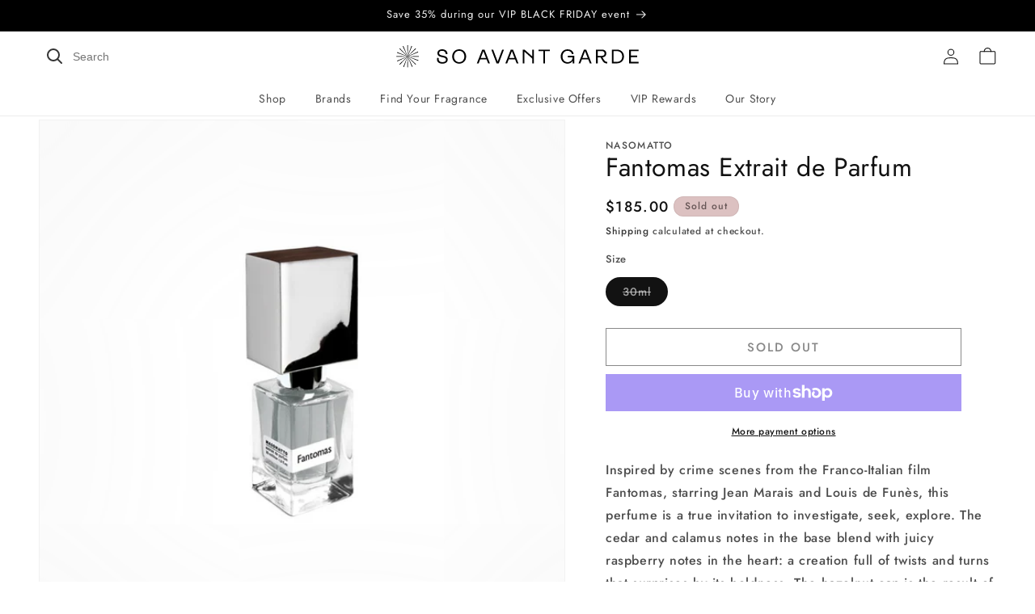

--- FILE ---
content_type: text/css
request_url: https://so-avant-garde.com/cdn/shop/t/79/assets/boost-custom.css?v=77139197975018097171746087619
body_size: 257
content:
.boost-sd__product-image-column--left{justify-content:flex-end!important}.boost-sd__product-vendor{order:-2}.boost-sd__product-link{order:-1}.boost-sd__product-item{background-color:transparent!important;gap:0!important}.boost-sd__product-item:hover{cursor:pointer!important}.boost-sd__product-item .boost-sd__product-price{font-size:1.3rem!important}.boost-sd__product-item:hover .boost-sd__product-link{text-decoration:underline!important}.boost-sd__product-item:after{background-color:#00000008!important;content:"";display:block!important;height:100%!important;top:0!important;right:0!important;bottom:0!important;left:0!important;position:absolute;width:100%!important;z-index:1}.boost-sd__product-item-grid-view-layout-image{align-items:stretch;display:flex;position:relative}.boost-sd__product-info-wrapper{display:grid!important;grid-template-rows:max-content minmax(0,1fr) max-content auto;padding:1rem!important;flex-grow:1!important}.boost-sd__product-price--compare{color:unset!important}.boost-sd__product-vendor{color:#7e7e7e!important;letter-spacing:.13em!important;opacity:.7}.boost-sd__product-image-column>div{margin-right:0!important}.boost-sd__product-price-content,.boost-sd__product-price--sale{font-size:1.3rem!important}.boost-sd__product-link{min-height:38px!important}.boost-sd__product-link .boost-sd__product-title{letter-spacing:.06rem!important}.boost-sd__product-label--text{border:1px solid #C6B1B0!important}.boost-sd__filter-product-list .page-width{padding:0!important;max-width:100%!important}@media (min-width: 750px){.boost-sd__filter-product-list .page-width .boost-sd-container .boost-sd__collection-header .boost-sd__header-main-2{max-width:100%!important}}.boost-sd__header-main-content{display:none!important}.boost-sd-container .boost-sd-layout{padding:0 1.5rem!important}.boost-sd__product-list-grid--2-col.boost-sd__product-list--margin .boost-sd__product-item{margin-bottom:.5rem!important}.boost-sd__header-main img{height:auto!important;width:100%!important}.boost-sd__header-image--large{height:auto!important}.boost-sd__header-main-2 .boost-sd__header-image img{object-fit:contain!important;position:relative!important}.boost-sd__product-list--margin .boost-sd__product-item,.boost-sd__product-list-grid--3-col.boost-sd__product-list--margin .boost-sd__product-item{margin-bottom:4px!important;margin-left:2px!important;margin-right:2px!important}.boost-sd__product-item:hover .boost-sd__product-image-img--main{opacity:0!important;transition:all .5s ease-in-out!important}.boost-sd__product-item:hover .boost-sd__product-image-img--second{opacity:1!important;transition:all .5s ease-in-out!important}@media (min-width: 992px){.boost-sd__toolbar-container{margin-bottom:0!important}}.boost-sd__product-info{display:grid!important;grid-template-rows:max-content max-content max-content auto;justify-content:unset!important;width:100%!important}.boost-sd__product-item .boost-sd__button{background:transparent!important;border:1px solid #e36498!important;color:#e36498!important;letter-spacing:.2rem!important;font-size:1.5rem!important;outline:1px!important;text-transform:uppercase!important;z-index:2!important}.boost-sd__product-item .boost-sd__button:hover{border-width:2px!important;outline:0!important}.boost-sd__button-text{white-space:unset!important}.boost-sd__quick-view-product-image{display:block!important}.boost-sd__quick-view-product-info{display:flex!important;flex-direction:column!important}@media (min-width: 750px){.boost-sd__quick-view-product-info{padding-top:10rem!important}}.boost-sd__quick-view-product-info .boost-sd__quick-view-vendor{margin-bottom:0!important;order:-2!important}.boost-sd__quick-view-product-info .boost-sd__quick-view-title{font-size:clamp(2.6rem,3vw,4rem)!important;order:-1!important}.boost-sd__format-currency{font-size:1.3rem!important}.boost-sd__quick-view-btn{flex-direction:column!important}.boost-sd__quick-view-btn>*{text-transform:uppercase!important;width:100%!important}.boost-sd__product-price:has(+.boost-sd__button--select-option[aria-label="Choose Options"]):before{content:"From "!important}.boost-sd__quick-view{padding:2.5rem!important}@media (min-width: 750px){.boost-sd__quick-view{height:fit-content!important}}.boost-sd__modal-container .boost-sd__product-image:after{content:"";box-shadow:inset 0 0 30rem #9696961a;position:absolute;top:0;left:0;width:100%;height:100%;pointer-events:none}.boost-sd__quick-view-price .boost-sd__format-currency{font-size:1.8rem!important}.boost-sd__product-swatch-title,.boost-sd__quick-view-quantity-title{font-size:1.3rem!important;text-transform:lowercase!important}.boost-sd__modal-close-btn{border:1px solid rgba(18,18,18,.1)!important;border-radius:50%!important}.boost-sd__quick-view-btn .boost-sd__btn-add-to-cart{background-color:#000!important;color:#fff!important}.boost-sd__quick-view-btn .boost-sd__btn-buy-now{background-color:#fff!important;color:#000!important}
/*# sourceMappingURL=/cdn/shop/t/79/assets/boost-custom.css.map?v=77139197975018097171746087619 */


--- FILE ---
content_type: text/css
request_url: https://so-avant-garde.com/cdn/shop/t/79/assets/component-velstar-mobile-menu.css?v=95733697192776157331749037545
body_size: 749
content:
.mobile-header__toggle{background:none;border:none;padding:1rem;display:flex;align-items:center;cursor:pointer;color:#000}.mobile-header{grid-area:menu;display:none}.mobile-menu__overlay{position:fixed;top:0;left:0;right:0;bottom:0;background:#00000080;opacity:0;visibility:hidden;transition:opacity .3s ease;z-index:999}.mobile-menu__overlay.open{opacity:1;visibility:visible}.mobile-menu__list,.mobile-menu__sublist{flex:1 1 auto}.mobile-menu__drawer{display:none;flex-direction:column;position:fixed;top:60px;bottom:0;left:0;width:100vw;z-index:1;background:#fff;-webkit-overflow-scrolling:touch;overscroll-behavior:contain;transform:translate(-100%);transition:transform .3s ease;padding-top:2.5rem!important;box-sizing:border-box}.mobile-menu__drawer.open{transform:translate(0);display:flex}.mobile-menu__drawer .mobile-menu__list{display:none}.mobile-menu__drawer.open .mobile-menu__list{display:block}.mobile-menu__close{background:none;border:none;font-size:2rem;color:#000;position:absolute;top:.1rem;right:1rem;cursor:pointer}.mega-menu__link-mobile{display:flex;font-family:var(--font-body-family);font-size:15px;font-style:normal;line-height:16px;padding-left:1rem;align-items:center;border-bottom:.5px solid rgba(var(--color-foreground),.08);text-decoration:none;min-height:50px}.mobile-menu__sub-sublist{display:flex;flex-direction:column}.mobile-menu__list{list-style:none;padding-left:2.5rem;padding-right:2.5rem;padding:1rem;margin:0;position:relative;overflow:hidden;flex:1 1 0;min-height:0;transition:transform .3s ease}.mobile-menu__list.level-1-active{transform:translate(-100%);overflow:visible}.mobile-menu__item{display:flex;flex-direction:column;align-items:center;min-height:50px}.mobile-menu__summary,.mobile-menu__summary-link{width:100%;background:none;border:none;padding:1rem 0;text-align:left;font-family:var(--font-body-family);font-size:15px;font-style:normal;font-weight:400;line-height:16px;min-height:50px;color:#000;display:flex;flex-direction:row;justify-content:space-between;align-items:center;cursor:pointer;text-decoration:none;border-bottom:.5px solid rgba(var(--color-foreground),.08);box-sizing:border-box}.mobile-menu__chevron{font-size:x-large;color:#000;transition:transform .3s ease}.mobile-menu__summary[aria-expanded=true] .mobile-menu__chevron{transform:rotate(180deg);margin-right:2rem;padding-bottom:5px}.mobile-menu__sublist{overflow-y:hidden;position:absolute;top:25px;padding-top:0!important;left:100%;width:100%;height:calc(100% - 50px);background:#fff;overscroll-behavior:contain;transform:translate(0);transition:transform .3s ease;padding:3.5rem 1rem 1rem;box-sizing:border-box;overflow-x:hidden;display:none}.mobile-menu__sublist.open{display:block;transform:translate(-100%);border-top:.5px solid rgba(var(--color-foreground),.08)}.mobile-menu__sub-sublist{position:absolute;padding-top:0!important;top:30px;left:100%;width:100%;height:110vh;background:#fff;overflow-y:hidden;overscroll-behavior:contain;transform:translate(0);transition:transform .3s ease;padding:3.5rem 1rem 1rem;box-sizing:border-box;overflow-x:hidden;display:none}.mobile-menu__summary-sub[aria-expanded=true] .mobile-menu__chevron{transform:rotate(180deg);margin-right:2rem;padding-bottom:5px}.mobile-menu__summary-sub{width:100%;background:none;border:none;padding:1rem 0;text-align:left;color:#000;display:flex;justify-content:space-between;align-items:center;cursor:pointer;text-decoration:none;border-bottom:.5px solid rgba(var(--color-foreground),.08);box-sizing:border-box;font-family:var(--font-body-family);font-size:15px;font-style:normal;font-weight:400;line-height:16px;min-height:50px}.mobile-menu__sub-sublist.open{display:block;transform:translate(-100%);border-top:.5px solid rgba(var(--color-foreground),.08)}ul{list-style:none;padding:0;margin:0}.mobile-menu__sub-header{position:absolute;top:0;left:0;width:100%;height:3rem;display:flex;align-items:center;padding:0 1rem;background:#fff;border-bottom:1px solid rgba(0,0,0,.08);box-sizing:border-box}.mobile-menu__back{background:none;border:none;font-size:1rem;color:#000;cursor:pointer}.mobile-menu__sub-sublist{list-style:none;padding:0}.velstar-mega-menu__image_list-mobile{list-style:none;overflow-y:auto;padding:5px;margin:0;width:100vw;height:auto;display:grid;grid-template-columns:repeat(3,1fr);gap:1rem;align-items:flex-start}.velstar-mega-menu__list_item_image-mobile{width:90px;height:90px;object-fit:cover}.menu_image_link-mobile{text-decoration-color:transparent;text-align:center;flex:1;display:flex;flex-direction:column;font-size:1.2rem;align-items:center}.circle{border-radius:50%}.rounded{border-radius:8px}.mobile-menu__image{display:flex;margin-top:10%;gap:1rem;padding:.5rem 0;position:relative;z-index:-1}.mobile-menu__image a{flex:0 0 auto;scroll-snap-align:start;text-align:center;margin:auto;color:inherit}.mobile-menu__image img{max-width:40vw;width:auto;height:auto;border-radius:8px;display:block;margin-bottom:.5rem;object-fit:contain}.mobile-menu__image a p{margin:0;font-size:14px;color:#000}.mobile-menu__image::-webkit-scrollbar{display:none}.mobile-menu__images{display:flex;margin-top:10%;gap:1rem;padding:.5rem 0;overflow-x:auto;-webkit-overflow-scrolling:touch;scroll-snap-type:x mandatory;position:relative;z-index:-1}.mobile-menu__images a{flex:0 0 auto;width:66vw;scroll-snap-align:start;text-align:center;margin:auto;color:inherit}.mobile-menu__images img{width:100%;height:auto;border-radius:8px;display:block;margin-bottom:.5rem}.menu-mobile-image-heading{font-size:16px!important;font-weight:450;text-decoration:none}a:link{text-decoration:none!important}.mobile-menu__images a p{margin:0;font-size:14px;color:#000}.mobile-menu__images::-webkit-scrollbar{display:none}.mobile-menu__account,.mobile-menu__country{min-height:50px;margin-top:auto;padding:0;width:100%;border-top:.5px solid rgba(var(--color-foreground),.08);display:flex;align-items:center}.mobile-menu__account a{width:100%;justify-content:flex-start!important;font-size:16px;line-height:normal;text-decoration:none}.desktop-localization-wrapper{justify-content:center!important;width:100%}#HeaderCountryForm,localization-form{width:100%}.localization-form:only-child .button,.localization-form:only-child .localization-form__select{margin:0;font-size:16px;min-height:50px}@media (min-width: 991px){.mobile-menu__drawer{display:none!important}}@media (max-width: 990px){.mobile-header{display:block}}html.menu-open,body.menu-open{overflow:hidden;height:100%;overscroll-behavior:none}.mobile-header__toggle .icon--close,.mobile-header__toggle.is-open .icon--hamburger{display:none}.mobile-header__toggle.is-open .icon--close{display:block;color:#000}
/*# sourceMappingURL=/cdn/shop/t/79/assets/component-velstar-mobile-menu.css.map?v=95733697192776157331749037545 */


--- FILE ---
content_type: text/css
request_url: https://so-avant-garde.com/cdn/shop/t/79/assets/component-new-predictive-search.css?v=169307692715111712341748513648
body_size: -145
content:
.predictive-search{position:relative;width:100%;grid-area:navigation}.predictive-search__form{display:flex;align-items:center}.predictive-search__input-wrapper{position:relative;flex:1;display:flex}.predictive-search__icon{background:none;border:none;padding:0 .5em;color:#333;cursor:pointer}.predictive-search__input{-webkit-appearance:none!important;width:60%;padding:.5em 2em .5em .5em;border:none;font-size:14px;outline:none;background:transparent;box-shadow:none!important}.predictive-search__clear{display:none;position:absolute;right:35%;top:55%;transform:translateY(-50%);background:none;border:none;font-size:1.2em;line-height:1;color:#999;cursor:pointer}.predictive-search__results{display:none;position:absolute;top:calc(100% + .5em);left:0;right:0;background:#fff;border:1px solid #eee;border-radius:4px;box-shadow:0 2px 6px #0000001a;z-index:1000;padding:1em}.predictive-search__grid{display:grid;grid-template-columns:1fr 2fr;gap:2em}.predictive-search__group{margin-bottom:1em}.predictive-search__group-title{font-size:.85em;font-weight:600;letter-spacing:.05em;text-transform:uppercase;margin-bottom:.5em;color:#666}.predictive-search__group-list,.predictive-search__product-list{list-style:none;margin:0;padding:0}.predictive-search__group-list li,.predictive-search__product-item{margin-bottom:.5em}.predictive-search__group-list a{text-decoration:none;color:#333}.predictive-search__product-item{display:flex;align-items:center;justify-content:space-between}.predictive-search__product-link{display:flex;align-items:center;text-decoration:none;color:#333;flex:1}.predictive-search__product-thumb{width:40px;height:40px;object-fit:cover;margin-right:1em;border-radius:4px}.predictive-search__product-title{flex:1}.predictive-search__product-price{font-weight:600;white-space:nowrap;margin-left:1em}.predictive-search__footer{border-top:1px solid #eee;padding-top:.75em;text-align:left;margin-top:1em}.predictive-search__footer a{font-size:.9em;text-decoration:none;color:#e26397;font-weight:600}.predictive-search__arrow{margin-left:.5em}.predictive-search__input[type=search]::-webkit-search-decoration,.predictive-search__input[type=search]::-webkit-search-cancel-button{display:none}.predictive-search__input::-ms-clear{display:none}.predictive-search__input{-webkit-appearance:none;-moz-appearance:none;appearance:none}@media (max-width: 990px){.predictive-search{grid-area:search;border:1px solid;margin-top:2rem;border-radius:10px}.predictive-search__input{width:100%}.predictive-search__results{width:100vw;left:-9%}}
/*# sourceMappingURL=/cdn/shop/t/79/assets/component-new-predictive-search.css.map?v=169307692715111712341748513648 */


--- FILE ---
content_type: text/css
request_url: https://so-avant-garde.com/cdn/shop/t/79/assets/component-card.css?v=73918486366003161881760602232
body_size: 1803
content:
.card-wrapper{color:inherit;height:100%;position:relative;text-decoration:none}.card{text-decoration:none;text-align:var(--text-alignment)}.card:not(.ratio){display:flex;flex-direction:column;height:100%}.card.card--horizontal{--text-alignment: left;--image-padding: 0rem;flex-direction:row;align-items:flex-start;gap:1.5rem}.card--horizontal.ratio:before{padding-bottom:0}.card--card.card--horizontal{padding:1.2rem}.card--card.card--horizontal.card--text{column-gap:0}.card--card{height:100%}.card--card,.card--standard .card__inner{position:relative;box-sizing:border-box;border-radius:var(--border-radius);border:var(--border-width) solid rgba(var(--color-foreground),var(--border-opacity))}.card--card:after,.card--standard .card__inner:after{content:"";position:absolute;z-index:-1;width:calc(var(--border-width) * 2 + 100%);height:calc(var(--border-width) * 2 + 100%);top:calc(var(--border-width) * -1);left:calc(var(--border-width) * -1);border-radius:var(--border-radius);box-shadow:var(--shadow-horizontal-offset) var(--shadow-vertical-offset) var(--shadow-blur-radius) rgba(var(--color-shadow),var(--shadow-opacity));pointer-events:none}.card--card.gradient,.card__inner.gradient{transform:perspective(0)}.card__inner.color-background-1{background:transparent}.card--card:after,.card--standard .card__inner:after{position:absolute;top:0;left:0;content:"";display:block;height:100%;width:100%;background-color:#00000008;z-index:1}.card .card__inner .card__media{overflow:hidden;z-index:0;border-radius:calc(var(--border-radius) - var(--border-width) - var(--image-padding))}.card--card .card__inner .card__media{border-bottom-right-radius:0;border-bottom-left-radius:0}.card--standard.card--text{background-color:transparent}.card-information{text-align:var(--text-alignment)}.card__media,.card .media{bottom:0;position:absolute;top:0}.card .media{width:100%}.card__media{margin:var(--image-padding);width:calc(100% - 2 * var(--image-padding))}.card--standard .card__media{margin:var(--image-padding)}.card__inner{width:100%}.card--media .card__inner .card__content{position:relative;padding:calc(var(--image-padding) + 1rem)}.card__content{display:grid;grid-template-rows:minmax(0,1fr) max-content minmax(0,1fr);padding:1rem;width:100%;flex-grow:1}.card__content--auto-margins{grid-template-rows:minmax(0,auto) max-content minmax(0,auto)}.card__information{grid-row-start:2;padding:1.3rem 1rem;text-align:center}.card__information .caption-with-letter-spacing{margin-bottom:.5rem}.card:not(.ratio)>.card__content{grid-template-rows:max-content minmax(0,1fr) max-content auto}.card-information .card__information-volume-pricing-note{margin-top:.6rem;line-height:calc(.5 + .4 / var(--font-body-scale));color:rgba(var(--color-foreground),.75)}.card__information-volume-pricing-note--button,.card__information-volume-pricing-note--button.quantity-popover__info-button--icon-with-label{position:relative;z-index:1;cursor:pointer;padding:0;margin:0;text-align:var(--text-alignment);min-width:auto}.card__information-volume-pricing-note--button:hover{text-decoration:underline}.card__information-volume-pricing-note--button+.global-settings-popup.quantity-popover__info{transform:initial;top:auto;bottom:4rem;max-width:20rem;width:calc(95% + 2rem)}.card__information-volume-pricing-note--button+.global-settings-popup.quantity-popover__info span:first-of-type{padding-right:.3rem}.card__information-volume-pricing-note--button-right+.global-settings-popup.quantity-popover__info{right:0;left:auto}.card__information-volume-pricing-note--button-center+.global-settings-popup.quantity-popover__info{left:50%;transform:translate(-50%)}.card__information-volume-pricing-note--button+.global-settings-popup.quantity-popover__info .quantity__rules{text-align:left}@media screen and (min-width: 990px){.grid--6-col-desktop .card__content quick-add-bulk .quantity{width:auto}.grid--6-col-desktop .card__content quick-add-bulk .quantity__button{width:calc(3rem / var(--font-body-scale))}.grid--6-col-desktop .card__information-volume-pricing-note--button+.global-settings-popup.quantity-popover__info{left:50%;transform:translate(-50%);width:calc(100% + var(--border-width) + 3.5rem)}.grid--6-col-desktop .card--standard .card__information-volume-pricing-note--button+.global-settings-popup.quantity-popover__info{width:calc(100% + var(--border-width) + 1rem)}}@media screen and (max-width: 749px){.grid--2-col-tablet-down .card__content quick-add-bulk .quantity__button{width:calc(3.5rem / var(--font-body-scale))}.grid--2-col-tablet-down .card--card .card__information-volume-pricing-note--button+.global-settings-popup.quantity-popover__info,.grid--2-col-tablet-down .card--standard .card__information-volume-pricing-note--button+.global-settings-popup.quantity-popover__info{left:50%;transform:translate(-50%)}.grid--2-col-tablet-down .card--standard .card__information-volume-pricing-note--button+.global-settings-popup.quantity-popover__info{width:100%}.grid--2-col-tablet-down .card--card .card__information-volume-pricing-note--button+.global-settings-popup.quantity-popover__info{width:calc(100% + var(--border-width) + 4rem)}.grid--2-col-tablet-down .card__content quick-add-bulk .quantity{width:auto}}.card-information quantity-popover volume-pricing{margin-top:0}@media screen and (max-width: 989px){.card-information quantity-popover .quantity__rules~volume-pricing{margin-top:0}.card-information quantity-popover volume-pricing{margin-top:4.2rem}}@media screen and (min-width: 750px){.card__information{padding-bottom:1.7rem;padding-top:1.7rem}}.card__badge{align-self:flex-end;grid-row-start:3;justify-self:flex-start}.card__badge.top{align-self:flex-start;grid-row-start:1}.card__badge.right{justify-self:flex-end}.card:not(.card--horizontal)>.card__content>.card__badge{margin:1.3rem}.card__media .media img{height:100%;object-fit:cover;object-position:center center;width:100%}.card__inner:not(.ratio)>.card__content{height:100%}.card__heading{font-size:1.6rem;margin-top:0;margin-bottom:0}.card__heading:last-child{margin-bottom:0}.card--horizontal .card__heading,.card--horizontal .price__container .price-item,.card--horizontal__quick-add{font-size:calc(var(--font-heading-scale) * 1.2rem)}.card--horizontal .card-information>*:not(.visually-hidden:first-child)+*:not(.rating):not(.card__information-volume-pricing-note){margin-top:0}.card--horizontal__quick-add:before{box-shadow:none}@media only screen and (min-width: 750px){.card--horizontal .card__heading,.card--horizontal .price__container .price-item,.card--horizontal__quick-add{font-size:calc(var(--font-heading-scale) * 1.3rem)}}.card--card.card--media>.card__content{margin-top:calc(0rem - var(--image-padding))}.card--standard.card--text a:after,.card--card .card__heading a:after{bottom:calc(var(--border-width) * -1);left:calc(var(--border-width) * -1);right:calc(var(--border-width) * -1);top:calc(var(--border-width) * -1)}.card__heading a:after{bottom:0;content:"";left:0;position:absolute;right:0;top:0;z-index:1}.card__heading a:after{outline-offset:.3rem}.card__heading a:focus:after{box-shadow:0 0 0 .3rem rgb(var(--color-background)),0 0 .5rem .4rem rgba(var(--color-foreground),.3);outline:.2rem solid rgba(var(--color-foreground),.5)}.card__heading a:focus-visible:after{box-shadow:0 0 0 .3rem rgb(var(--color-background)),0 0 .5rem .4rem rgba(var(--color-foreground),.3);outline:.2rem solid rgba(var(--color-foreground),.5)}.card__heading a:focus:not(:focus-visible):after{box-shadow:none;outline:0}.card__heading a:focus{box-shadow:none;outline:0}@media screen and (min-width: 990px){.card .media.media--hover-effect>img:only-child,.card-wrapper .media.media--hover-effect>img:only-child{transition:transform var(--duration-long) ease}.card:hover .media.media--hover-effect>img:first-child:only-child,.card-wrapper:hover .media.media--hover-effect>img:first-child:only-child{transform:scale(1.03)}.card-wrapper:hover .media.media--hover-effect>img:first-child:not(:only-child){opacity:0}.card-wrapper:hover .media.media--hover-effect>img+img{opacity:1;transition:transform var(--duration-long) ease;transform:scale(1.03)}.underline-links-hover:hover a{text-decoration:underline;text-underline-offset:.3rem}}.card--standard.card--media .card__inner .card__information,.card--standard.card--text:not(.card--horizontal)>.card__content .card__heading:not(.card__heading--placeholder),.card--standard:not(.card--horizontal)>.card__content .card__badge,.card--standard.card--text.article-card>.card__content .card__information,.card--standard>.card__content .card__caption{display:none}.card--standard:not(.card--horizontal) .placeholder-svg{width:100%}.card--standard>.card__content{padding:0}.card--standard>.card__content .card__information{padding-left:0;padding-right:0}.card--card.card--media .card__inner .card__information,.card--card.card--text .card__inner,.card--card.card--media>.card__content .card__badge{display:none}.card--horizontal .card__badge,.card--horizontal.card--text .card__inner{display:none}.card--extend-height{height:100%}.card--extend-height.card--standard.card--text,.card--extend-height.card--media{display:flex;flex-direction:column}.card--extend-height.card--standard.card--text .card__inner,.card--extend-height.card--media .card__inner{flex-grow:1}.card .icon-wrap{margin-left:.8rem;white-space:nowrap;transition:transform var(--duration-short) ease;overflow:hidden}.card-information>*+*{margin-top:.5rem}.card-information{text-align:center!important;width:100%}.card-information>*{line-height:calc(1 + .4 / var(--font-body-scale));color:rgb(var(--color-foreground))}.card-information>.price{color:rgb(var(--color-foreground));font-size:1.3rem;margin-left:auto;margin-right:auto;text-align:center}.card--horizontal .card-information>.price{color:rgba(var(--color-foreground),.75)}.card-information>.rating{margin-top:.4rem}.card-information>*:not(.visually-hidden:first-child)+quantity-popover:not(.rating):not(.card__information-volume-pricing-note),.card-information .card__information-volume-pricing-note.card__information-volume-pricing-note--button{margin-top:0}.card-information>*:not(.visually-hidden:first-child)+*:not(.rating):not(.card__information-volume-pricing-note){margin-top:.7rem}.card-information .caption{letter-spacing:.07rem}.card-article-info{margin-top:1rem}.card--shape .card__content{padding-top:0}.card--shape.card--standard:not(.card--text) .card__inner{border:0;background-color:transparent;filter:drop-shadow(var(--shadow-horizontal-offset) var(--shadow-vertical-offset) var(--shadow-blur-radius) rgba(var(--color-shadow),var(--shadow-opacity)))}.card--shape.card--standard:not(.card--text) .card__inner:after{display:none}.grid__item:nth-child(2n) .shape--blob{clip-path:polygon(var(--shape--blob-2))}.grid__item:nth-child(3n) .shape--blob{clip-path:polygon(var(--shape--blob-3))}.grid__item:nth-child(4n) .shape--blob{clip-path:polygon(var(--shape--blob-4))}.grid__item:nth-child(5n) .shape--blob{clip-path:polygon(var(--shape--blob-5))}.grid__item:nth-child(7n) .shape--blob{clip-path:polygon(var(--shape--blob-6))}.grid__item:nth-child(8n) .shape--blob{clip-path:polygon(var(--shape--blob-1))}@media (prefers-reduced-motion: no-preference){.product-card-wrapper .shape--round{transition:clip-path var(--duration-long) ease}.product-card-wrapper:hover .shape--round{clip-path:ellipse(47% 47% at 50% 50%)}.product-card-wrapper .shape--blob{transition:clip-path var(--duration-long) ease-in-out}.product-card-wrapper:hover .shape--blob{clip-path:polygon(var(--shape--blob-5))}.grid__item:nth-child(2n) .product-card-wrapper:hover .shape--blob{clip-path:polygon(var(--shape--blob-6))}.grid__item:nth-child(3n) .product-card-wrapper:hover .shape--blob{clip-path:polygon(var(--shape--blob-1))}.grid__item:nth-child(4n) .product-card-wrapper:hover .shape--blob{clip-path:polygon(var(--shape--blob-2))}.grid__item:nth-child(5n) .product-card-wrapper:hover .shape--blob{clip-path:polygon(var(--shape--blob-3))}.grid__item:nth-child(7n) .product-card-wrapper:hover .shape--blob{clip-path:polygon(var(--shape--blob-4))}.grid__item:nth-child(8n) .product-card-wrapper:hover .shape--blob{clip-path:polygon(var(--shape--blob-5))}}.product-card-wrapper--new{border-radius:12px;overflow:hidden}.product-card-wrapper--new .card{--gradient-background: #F7F7F7}.product-card-wrapper--new .card--card:after{background-color:transparent}.product-card-wrapper--new .card--media .card__inner .card__content{padding:9px}.product-card-wrapper--new .card--media .card__inner .card__content .card__badge .badge{padding:10px;font-size:14px;font-weight:400;border-radius:0;border:none}.product-card-wrapper--new .card--media .card__inner .card__content .card__badge .badge.badge--metafield{background-color:#fff;color:#121212}.product-card-wrapper--new .card__media{background-color:#f7f7f7}.product-card-wrapper--new .card__media img{mix-blend-mode:multiply}.product-card-wrapper--new .card__content{padding:0 14px 22px}.product-card-wrapper--new .card__content .card__information{padding:0;margin-bottom:15px}.product-card-wrapper--new .card__content .card__information .caption-with-letter-spacing{color:#121212bf;font-size:12px;font-weight:400;margin-bottom:15px;letter-spacing:1.5px}.product-card-wrapper--new .card__content .card__information .card__heading{color:#121212;text-align:center;font-size:16px;font-weight:400}.product-card-wrapper--new .card__content .card__information .rating{margin-top:15px}.product-card-wrapper--new .card__content .card__information .rating-count{display:none}@media screen and (min-width: 750px){.product-card-wrapper--new .card__content{padding:0 25px 30px}}quick-add-list{display:block;grid-row-start:-1;margin-top:15px}quick-add-list.quick-add__select--open{position:relative;z-index:2}quick-add-list .quick-add__toggle,quick-add-list .quick-add__option{background:none;border:1px solid rgba(0,0,0,.35);padding:5px;display:flex;gap:8px;align-items:center;justify-content:center;width:100%;min-height:40px;box-shadow:none;position:relative}:is(quick-add-list .quick-add__toggle,quick-add-list .quick-add__option):before,:is(quick-add-list .quick-add__toggle,quick-add-list .quick-add__option):after,:is(quick-add-list .quick-add__toggle,quick-add-list .quick-add__option):hover:before,:is(quick-add-list .quick-add__toggle,quick-add-list .quick-add__option):hover:after{box-shadow:none!important}:is(quick-add-list .quick-add__toggle,quick-add-list .quick-add__option).loading .quick-add__info,:is(quick-add-list .quick-add__toggle,quick-add-list .quick-add__option).loading .quick-add__icon{visibility:hidden}:is(quick-add-list .quick-add__toggle,quick-add-list .quick-add__option).loading>.loading__spinner .path{stroke:#121212}:is(quick-add-list .quick-add__toggle,quick-add-list .quick-add__option) .quick-add__icon{position:absolute;right:5px;width:12px;top:50%;transform:translateY(-50%);color:#121212}:is(quick-add-list .quick-add__toggle,quick-add-list .quick-add__option) .quick-add__info{display:flex;gap:8px;align-items:center;justify-content:space-between;width:fit-content;max-width:75%}:is(quick-add-list .quick-add__toggle,quick-add-list .quick-add__option) .quick-add__title{font-size:14px;font-weight:400;color:#12121280;text-transform:none}:is(quick-add-list .quick-add__toggle,quick-add-list .quick-add__option) .quick-add__price{font-size:14px;font-weight:400;color:#121212}@media screen and (min-width: 550px){:is(quick-add-list .quick-add__toggle,quick-add-list .quick-add__option) .quick-add__info{max-width:90%}}@media screen and (min-width: 750px){quick-add-list .quick-add__toggle,quick-add-list .quick-add__option{padding:5px 15px}:is(quick-add-list .quick-add__toggle,quick-add-list .quick-add__option) .quick-add__title,:is(quick-add-list .quick-add__toggle,quick-add-list .quick-add__option) .quick-add__price{font-size:16px}:is(quick-add-list .quick-add__toggle,quick-add-list .quick-add__option) .quick-add__icon{right:15px}}quick-add-list .quick-add__option{justify-content:flex-start}quick-add-list .quick-add__option .quick-add__title{text-align:left}quick-add-list .quick-add__options{display:none}quick-add-list .quick-add__options--open{display:block;position:absolute;bottom:100%;border-top:none;width:100%;z-index:3}quick-add-list .quick-add__options-list{display:flex;flex-direction:column;background:#fff}quick-add-list .quick-add__options-list .quick-add__options-list-item .quick-add__option{border-bottom:none}quick-add-list .quick-add__options-list .quick-add__options-list-item:hover{background-color:#f0f0f0}
/*# sourceMappingURL=/cdn/shop/t/79/assets/component-card.css.map?v=73918486366003161881760602232 */


--- FILE ---
content_type: text/css
request_url: https://so-avant-garde.com/cdn/shop/t/79/assets/component-velstar-mega-menu.css?v=75935608470263373931751964085
body_size: 644
content:
.mega-menu,.mega-menu-top-level-link{position:static}.mega-menu-top-level-link:hover .header__menu-item{box-shadow:0 1px #000}.mega-menu__content{background-color:rgb(var(--color-background));border-left:0;border-radius:0;border-right:0;left:0;overflow-y:auto;padding-bottom:3rem;padding-top:3rem;position:absolute;right:0;top:100%}.shopify-section-header-sticky .mega-menu__content{max-height:calc(100vh - var(--header-bottom-position-desktop, 20rem) - 4rem)}.header-wrapper--border-bottom .mega-menu__content{border-top:0}.mega-menu[open] .header__menu-item{box-shadow:0 1px #000}.mega-menu[open] .mega-menu__content{opacity:1;transform:translateY(.5%);z-index:10}.mega-menu__list>li:first-child{border-right:1px solid rgba(var(--color-foreground),.08)}.mega-menu__list{display:flex;gap:1.8rem 4rem;grid-template-columns:repeat(6,minmax(0,1fr));list-style:none}.header__inline-menu-velstar{display:flex}.mega-menu__link{color:rgba(var(--color-foreground),.75);display:block;line-height:calc(1 + .3 / var(--font-body-scale));padding-bottom:.6rem;padding-top:.6rem;text-decoration:none;transition:text-decoration var(--duration-short) ease;word-wrap:break-word;font-size:14px}.header--top-center .mega-menu__list{display:flex;justify-content:center;flex-wrap:wrap;column-gap:0}.header--top-center .mega-menu__list>li{width:16%;padding-right:2.4rem}.mega-menu__link--active:hover{text-decoration-thickness:.2rem}.mega-menu .mega-menu__list--condensed{display:block}.mega-menu__list--condensed .mega-menu__link{font-weight:400}.mega-menu__image{width:100%;object-fit:contain;border-radius:10%}.header__menu-item:hover{box-shadow:0 1px #000;text-decoration:none!important}.header__menu-item span{text-decoration:none!important;text-align:center!important}summary.list-menu__item{padding-right:1.8rem!important;padding-left:1.8rem}.header__menu-item{margin:auto!important;text-align:center!important}.mega-menu__link:hover,.mega-menu__link--active{color:rgb(var(--color-foreground))}.menu_image_link:hover .underline-transition:before{transform:scaleX(1)}.velstar-mega-menu__list_item_image{width:70px;height:70px;object-fit:cover}.velstar-mega-menu__list{display:flex;flex-direction:column;list-style:none;padding-inline-start:0px}.menu_image_link:hover img{filter:brightness(70%);transition:all 1s ease}.underline-transition{position:relative;color:#000;text-decoration:none;display:inline-block;cursor:pointer;font-size:inherit}.underline-transition:hover{color:#000}.underline-transition:before{content:"";position:absolute;display:block;width:100%;height:1px;bottom:0;left:0;background-color:#000;transform:scaleX(0);transform-origin:left;transition:transform .3s ease}.underline-transition:hover:before{transform:scaleX(1)}.menu_image_link{text-decoration-color:transparent;text-align:center;flex:1;display:flex;flex-direction:column;font-size:1.2rem}.menu_image_link>div{display:flex;flex-direction:column;flex:1}.mega-menu_image_content.underline-transition{font-size:14px}.mega-menu_image_content{margin:0;font-size:16px}.velstar-mega-menu__list_item_image.circle{border-radius:50%}.velstar-mega-menu__list_item_image.rounded{border-radius:12px}.velstar-mega-menu__list_item_image{display:flex;margin:auto;object-fit:cover;width:90px;height:90px}.velstar-mega-menu__image_list{display:grid;grid-auto-flow:row;gap:1rem;align-items:flex-start;margin:auto;list-style:none;padding-inline-start:0px;height:80%}.velstar-mega-menu__list h3{font-size:16px}.velstar-mega-menu__list li{flex:0 0 calc(100% / 7);box-sizing:border-box}h3{font-size:16px;font-weight:450}.grid-title{grid-area:1 / 1 / 2 / 8}.header__menu-item{text-decoration:none!important}.mega-menu__images-row{display:grid;grid-template-columns:repeat(auto-fit,minmax(50px,1fr));gap:1rem;align-items:flex-start;margin-top:2rem}.mega-menu__images-row .menu_image_link{display:flex;flex-direction:column;align-items:center;text-align:center}.mega-menu__images-row .menu_image_link .mega-menu__image{grid-row:1;width:100%;object-fit:cover;border-radius:8px}.mega-menu__images-row .menu_image_link .mega-menu_image_content:first-of-type{grid-row:2;margin:0;font-weight:450}.mega-menu__images-row .menu_image_link .mega-menu_image_content:last-of-type{grid-row:3;margin:0}.mega_menu_image_content{margin:0}.mega-menu__images-row .menu_image_link .mega-menu__image{width:70%;object-fit:cover;border-radius:8px;flex-shrink:0}.mega-menu__images-row .menu_image_link h3,.mega-menu__images-row .menu_image_link p{margin:.5rem 0 0;flex-shrink:0}.velstar-mega-menu__image_list>li{margin:auto}@media (min-width: 990px){.header__inline-menu-velstar,.velstar-mega-mobile{display:flex}}@media (max-width: 990px){.header__inline-menu-velstar{display:none}}.js .mega-menu__content{opacity:0;transform:translateY(-1.5rem);visibility:hidden!important;transition:opacity var(--duration-short) ease,transform var(--duration-short) ease,visibility var(--duration-short) ease!important}details.mega-menu:hover>.mega-menu__content{opacity:1!important;transform:translateY(.5%)!important;visibility:visible!important;z-index:10!important}details.mega-menu:hover>summary{box-shadow:0 1px #000}
/*# sourceMappingURL=/cdn/shop/t/79/assets/component-velstar-mega-menu.css.map?v=75935608470263373931751964085 */


--- FILE ---
content_type: text/css
request_url: https://data3.answerbase.com/answerbase/16764/css/answers-widgets-custom.css?638908965420000000
body_size: 916
content:
<!------Q&A Form Style--------->

.answerbase-widget {
    margin: 30px auto 0 auto;
    font-family: arial;
    font-weight: normal;
}


.answerbase-widget .simple-ask-form label {
    font-family: arial;
    font-size: 10pt;
    font-weight: normal;
}


.answerbase-widget .simple-ask-form a {
    font-family: arial;
    font-size: 10pt;
    font-weight: normal;
}



.answerbase-widget .questions-list .item .follow {
    display: none;
}


.answerbase-widget .questions-list .item .timestamp {
    display: none;
}


#ask-question-box {
    height: 3.5rem;
    font-size: 1.5rem;
}

#Text {
    height: 5.5rem;
    font-size: 1.5rem;
}

#EmailAddress {
    height: 3.5rem;
    font-size: 1.5rem;
}

#ab_ask  {
    font-size: 1.5rem;
}

#simple-ask-submit  {
    font-size: 1.5rem;
}


.title   {
    font-size: 1.5rem;
    font-weight: bold;
}

.text   {
    font-size: 1.5rem;
    font-weight: normal;
}


.answerbase-widget h5 { 
  font-size: 2rem;
}


.answerbase-widget .simple-ask-form input[type=checkbox] + input[type=hidden] + label  {
    margin-top: -37px;
    margin-left: 25px;
    display: block;
}




<!------Q&A List Style--------->




/* Hide current answer voting images */
.vote-up img[data-image-vote-up],
.vote-down img[data-image-vote-down] {
    visibility: hidden; /* hides the image but keeps space */
    width: 39px;  /* adjust as needed */
    height: 24px; /* adjust as needed */
    background-size: contain;
    background-repeat: no-repeat;
    display: inline-block;
}

/* Replace up arrow */
.vote-up {
    background-image: url('https://trainoasis.services.answerbase.com/images/vote-yes.png'); /* your new image */
}

/* Replace down arrow */
.vote-down {
    background-image: url('https://trainoasis.services.answerbase.com/images/vote-no.png'); /* your new image */
    margin-left: 5px;
}


/* Replace up arrow that shows when user has selected it */
.vote-up.voted {
  background-image: url(' https://trainoasis.services.answerbas...); /* your new image */
}

/* Replace down arrow that shows when user has selected it */
.vote-down.voted {
  background-image: url(' https://trainoasis.services.answerbas...); /* your new image */
  margin-left: 5px;
}




/* Add engaging text before answer voting */

.voting:before {
    content: "Did this answer your question?";
    position: static;
    display: block;
    display: inline-flex;
    font-size: 12px;
    margin-left: 0px;
    font-family: arial;
    align-items: center;
    justify-content: center;
    font-family: sans-serif;
    font-weight: normal;
    margin-right: 15px;
}



/* Add engaging text before option to follow a question */

.follow:before {
    content: "Do you have this question?";
    position: static;
    display: block;
    display: inline-flex;
    font-size: 12px;
    margin-left: 0px;
    font-family: arial;
    align-items: center;
    justify-content: center;
    font-family: sans-serif;
    font-weight: normal;
    margin-right: 15px;
}





/* Add an icon to make it clear where the question is */


.ab-link:before {
    content: "Q";
    position: absolute;
    display: block;
    font-size: 18px;
    margin-left: -45px;
    font-family: arial !important;
    display: inline-flex;
    align-items: center;
    justify-content: center;
    width: 29px;
    height: 29px;
    background-color: #e3e3e3;
    border-radius: 50%;
    font-weight: bold;
    font-family: sans-serif;
}






/* Add an icon to make it clear where the answer is */

.answers-list .answer-item .cell.auto .text:before {
    content: "A";
    position: absolute;
    font-size: 18px;
    font-family: arial !important;
    width: auto;
    margin-left: -45px;
    margin-top: -2px;
    font-weight: bold;
    display: inline-flex;
    align-items: center;
    justify-content: center;
    width: 29px;
    height: 29px;
    background-color: #e3e3e3;
    border-radius: 50%;
    font-weight: bold;
    font-family: sans-serif;
}





/* Style various texts within list */

span.timestamp {
    font-size: 10pt;
    font-weight: normal;
}



.answerbase-widget .item a.expand {
    font-size: 10pt;
    font-weight: normal;
    margin-top: 10px;
    display: block;
    float:left;
}


.answerbase-widget .item a.collapse {
    font-size: 10pt;
    font-weight: normal;
    margin-top: 10px;
    display: block;
    float:left;
}


.answerbase-widget .item a.see-more {
    font-size: 10pt;
    font-weight: normal;
    margin-top: 10px;
    display: block;
    float:left;
}



.answerbase-widget .item a.read-more {
    font-size: 10pt;
    font-weight: normal;
    text-decoration: underline;
}


.answerbase-widget .item a.see-more {
    font-size: 10pt;
    font-weight: normal;
    margin-top: 10px;
    display: block;
    float:left;
}

.answers-list .answer-item .cell.auto .text {
    margin-bottom: 10px;
    display: block;
    float:left;
}



a.ab-link {
    margin-bottom: 5px;
    display: block;
    float:left;
}


.answerbase-widget a {
    font-size: 12pt;
    font-weight: bold;

}



.answerbase-widget {
  font-size: 12pt;
}


.grid-x.grid-margin-x.item > .cell.auto {
  background-color: #f8f8f8;
  padding-top: 25px;
  padding-right: 25px;
  padding-bottom: 25px;
  padding-left: 75px
}

--- FILE ---
content_type: image/svg+xml
request_url: https://so-avant-garde.com/cdn/shop/files/Lock_Up_d793ee1b-006c-469c-a972-880f61c335aa.svg?v=1748520621&width=300
body_size: 791
content:
<svg xmlns="http://www.w3.org/2000/svg" fill="none" viewBox="0 0 1085 102" height="102" width="1085">
<g clip-path="url(#clip0_390_3742)">
<path fill="black" d="M51.4753 49.0997H50.5247L49.3171 0H52.6829L51.4753 49.0997Z"></path>
<path fill="black" d="M50.5247 52.8984H51.4753L52.6829 102H49.3171L50.5247 52.8984Z"></path>
<path fill="black" d="M49.0997 50.5247V51.4753L0 52.6829V49.3171L49.0997 50.5247Z"></path>
<path fill="black" d="M52.8984 51.4753V50.5247L102 49.3171V52.6829L52.8984 51.4753Z"></path>
<path fill="black" d="M49.9934 49.3206L49.3206 49.9934L13.7478 16.1268L16.1268 13.7478L49.9934 49.3206Z"></path>
<path fill="black" d="M52.0066 52.6794L52.6794 52.0066L88.2522 85.8715L85.8715 88.2522L52.0066 52.6794Z"></path>
<path fill="black" d="M49.3206 52.0066L49.9934 52.6794L16.1268 88.2522L13.7478 85.8715L49.3206 52.0066Z"></path>
<path fill="black" d="M52.6794 49.9934L52.0066 49.3206L85.8715 13.7478L88.2522 16.1268L52.6794 49.9934Z"></path>
<path fill="black" d="M50.6646 49.0704L49.7951 49.4551L28.7878 5.05991L31.8655 3.69531L50.6646 49.0704Z"></path>
<path fill="black" d="M51.3354 52.9296L52.2049 52.5432L73.2105 96.9384L70.1345 98.303L51.3354 52.9296Z"></path>
<path fill="black" d="M49.0704 51.3354L49.4551 52.2049L5.05991 73.2105L3.69531 70.1345L49.0704 51.3354Z"></path>
<path fill="black" d="M52.9296 50.6646L52.5432 49.7951L96.9384 28.7878L98.303 31.8655L52.9296 50.6646Z"></path>
<path fill="black" d="M49.3982 49.8727L49.0566 50.7595L2.8103 34.2221L4.02136 31.0806L49.3982 49.8727Z"></path>
<path fill="black" d="M52.6018 52.1275L52.9434 51.239L99.1897 67.7781L97.9787 70.9179L52.6018 52.1275Z"></path>
<path fill="black" d="M49.8727 52.6018L50.7595 52.9434L34.2221 99.1897L31.0806 97.9787L49.8727 52.6018Z"></path>
<path fill="black" d="M52.1275 49.3982L51.239 49.0566L67.7781 2.8103L70.9179 4.02136L52.1275 49.3982Z"></path>
</g>
<path fill="black" d="M1084.78 82.2751H1042.12V19.7251H1084.69V26.4751H1049.77V47.1751H1077.94V53.9251H1049.77V75.5251H1084.78V82.2751Z"></path>
<path fill="black" d="M987.115 82.2751H964.525V19.7251H987.115C1003.77 19.7251 1019.07 30.5251 1019.07 51.0451C1019.07 71.4751 1003.77 82.2751 987.115 82.2751ZM972.175 26.4751V75.5251H985.675C998.905 75.5251 1011.06 68.8651 1011.06 50.9551C1011.06 32.9551 998.905 26.4751 985.675 26.4751H972.175Z"></path>
<path fill="black" d="M942.836 75.4351C943.556 75.4351 944.096 75.3451 944.546 75.1651V82.2751C943.916 82.3651 943.286 82.4551 942.566 82.4551C932.396 82.4551 926.456 77.8651 917.906 61.6651L914.216 54.9151H901.346V82.2751H893.696V19.7251H919.436C932.486 19.7251 940.046 26.2951 940.046 37.3651C940.046 47.1751 933.656 54.1951 922.766 54.8251L924.656 58.3351C931.946 71.7451 936.986 75.4351 942.836 75.4351ZM919.436 26.4751H901.346V48.1651H919.436C928.076 48.1651 932.126 44.2051 932.126 37.3651C932.126 30.3451 927.986 26.4751 919.436 26.4751Z"></path>
<path fill="black" d="M874.178 82.2751H866.168L859.328 64.4551H830.528L823.688 82.2751H815.678L839.888 19.7251H849.968L874.178 82.2751ZM844.838 26.9251L833.048 57.7951H856.718L844.838 26.9251Z"></path>
<path fill="black" d="M766.298 83.5351C748.568 83.5351 735.878 69.8551 735.878 51.0451C735.878 32.1451 748.658 18.4651 766.388 18.4651C781.328 18.4651 790.598 25.8451 793.928 38.6251L786.548 40.9651C783.758 30.6151 776.828 25.2151 766.388 25.2151C753.158 25.2151 743.888 35.9251 743.888 51.0451C743.888 66.8851 753.788 76.7851 766.838 76.7851C777.908 76.7851 788.798 69.0451 789.338 54.5551H767.558V47.8051H796.628V82.2751H789.338V70.9351C784.658 79.3051 775.928 83.5351 766.298 83.5351Z"></path>
<path fill="black" d="M665.684 82.2751H658.034V26.4751H636.434V19.7251H687.194V26.4751H665.684V82.2751Z"></path>
<path fill="black" d="M574.548 20.1997L574.553 20.1958L608.749 50.9858V20.1958H616.039V82.7456H608.749V60.7896L573.788 29.311L573.559 32.0757V82.7456H566.269V20.1958H574.549L574.548 20.1997Z"></path>
<path fill="black" d="M546.75 82.2751H538.74L531.9 64.4551H503.1L496.26 82.2751H488.25L512.46 19.7251H522.54L546.75 82.2751ZM517.41 26.9251L505.62 57.7951H529.29L517.41 26.9251Z"></path>
<path fill="black" d="M458.702 82.2751H448.712L425.312 19.7251H433.412L453.752 74.2651L474.002 19.7251H482.012L458.702 82.2751Z"></path>
<path fill="black" d="M419.066 82.2751H411.056L404.216 64.4551H375.416L368.576 82.2751H360.566L384.776 19.7251H394.856L419.066 82.2751ZM389.726 26.9251L377.936 57.7951H401.606L389.726 26.9251Z"></path>
<path fill="black" d="M281.508 83.5351C263.418 83.5351 250.278 69.8551 250.278 51.0451C250.278 32.1451 263.418 18.4651 281.508 18.4651C299.508 18.4651 312.738 32.1451 312.738 51.0451C312.738 69.8551 299.508 83.5351 281.508 83.5351ZM281.508 76.7851C295.098 76.7851 304.638 65.8951 304.638 51.0451C304.638 36.1951 295.098 25.2151 281.508 25.2151C268.098 25.2151 258.378 36.1951 258.378 51.0451C258.378 65.8951 268.098 76.7851 281.508 76.7851Z"></path>
<path fill="black" d="M206.57 83.5351C190.64 83.5351 182 75.5251 182 64.6351C182 61.8451 182.54 59.0551 183.35 56.5351L190.37 58.7851C189.74 60.6751 189.65 62.4751 189.65 64.2751C189.65 72.1951 196.58 76.7851 206.93 76.7851C216.47 76.7851 222.5 72.5551 222.5 65.7151C222.5 59.5951 217.37 56.7151 210.71 55.2751L202.34 53.4751C188.57 50.5051 184.07 44.4751 184.07 35.9251C184.07 25.1251 193.52 18.4651 205.04 18.4651C220.25 18.4651 228.44 26.2051 229.43 39.6151L221.78 40.6951C220.52 30.7951 215.39 25.2151 204.95 25.2151C197.12 25.2151 191.72 28.9051 191.72 35.6551C191.72 42.2251 197.84 44.9251 204.59 46.3651L212.78 48.0751C225.65 50.7751 230.15 56.8951 230.15 65.1751C230.15 77.1451 219.35 83.5351 206.57 83.5351Z"></path>
<defs>
<clipPath id="clip0_390_3742">
<rect fill="white" height="102" width="102"></rect>
</clipPath>
</defs>
</svg>


--- FILE ---
content_type: text/javascript; charset=utf-8
request_url: https://so-avant-garde.com/products/fantomas-extrait-de-parfum.js
body_size: 723
content:
{"id":8234250567920,"title":"Fantomas Extrait de Parfum","handle":"fantomas-extrait-de-parfum","description":"\u003cp\u003e\u003cmeta charset=\"utf-8\"\u003e\u003cmeta charset=\"utf-8\"\u003e\u003cspan data-mce-fragment=\"1\"\u003eInspired by crime scenes from the Franco-Italian film Fantomas, starring Jean Marais and Louis de Funès, this perfume is a true invitation to investigate, seek, explore. The cedar and calamus notes in the base blend with juicy raspberry notes in the heart: a creation full of twists and turns that surprises by its boldness. The hazelnut cap is the result of a metallization process that gives it four iridescent facets\u003c\/span\u003e\u003cbr\u003e\u003c\/p\u003e\n\u003cp\u003eFragrance Notes\u003c\/p\u003e\n\u003cp\u003eHeart: Hazelnut leaf, raspberry\u003cmeta charset=\"utf-8\"\u003e\u003c\/p\u003e\n\u003cdiv class=\"fragrantica-blockquote\" v-pre=\"\"\u003eBase: A\u003cmeta charset=\"utf-8\"\u003e\n\u003cspan data-mce-fragment=\"1\"\u003ember, calamus, cedar, musk\u003c\/span\u003e\n\u003c\/div\u003e\n\u003cp\u003e\u003cspan\u003e\u003cbr\u003e\u003c\/span\u003e\u003c\/p\u003e","published_at":"2023-03-10T16:30:58-05:00","created_at":"2023-03-10T16:27:58-05:00","vendor":"NASOMATTO","type":"","tags":["30ml","Extrait","Extrait de Parfum","Fantomas","Feminine","Italian Fragrances","Nasomatto","Perfume","Universal"],"price":18500,"price_min":18500,"price_max":18500,"available":false,"price_varies":false,"compare_at_price":null,"compare_at_price_min":0,"compare_at_price_max":0,"compare_at_price_varies":false,"variants":[{"id":43901549379824,"title":"30ml","option1":"30ml","option2":null,"option3":null,"sku":"160970","requires_shipping":true,"taxable":true,"featured_image":null,"available":false,"name":"Fantomas Extrait de Parfum - 30ml","public_title":"30ml","options":["30ml"],"price":18500,"weight":907,"compare_at_price":null,"inventory_management":"shopify","barcode":"8717774840344","quantity_rule":{"min":1,"max":null,"increment":1},"quantity_price_breaks":[],"requires_selling_plan":false,"selling_plan_allocations":[]}],"images":["\/\/cdn.shopify.com\/s\/files\/1\/1765\/8667\/products\/fantomaspackshot.png?v=1678483693"],"featured_image":"\/\/cdn.shopify.com\/s\/files\/1\/1765\/8667\/products\/fantomaspackshot.png?v=1678483693","options":[{"name":"Size","position":1,"values":["30ml"]}],"url":"\/products\/fantomas-extrait-de-parfum","media":[{"alt":null,"id":32278131507440,"position":1,"preview_image":{"aspect_ratio":1.0,"height":2000,"width":2000,"src":"https:\/\/cdn.shopify.com\/s\/files\/1\/1765\/8667\/products\/fantomaspackshot.png?v=1678483693"},"aspect_ratio":1.0,"height":2000,"media_type":"image","src":"https:\/\/cdn.shopify.com\/s\/files\/1\/1765\/8667\/products\/fantomaspackshot.png?v=1678483693","width":2000}],"requires_selling_plan":false,"selling_plan_groups":[]}